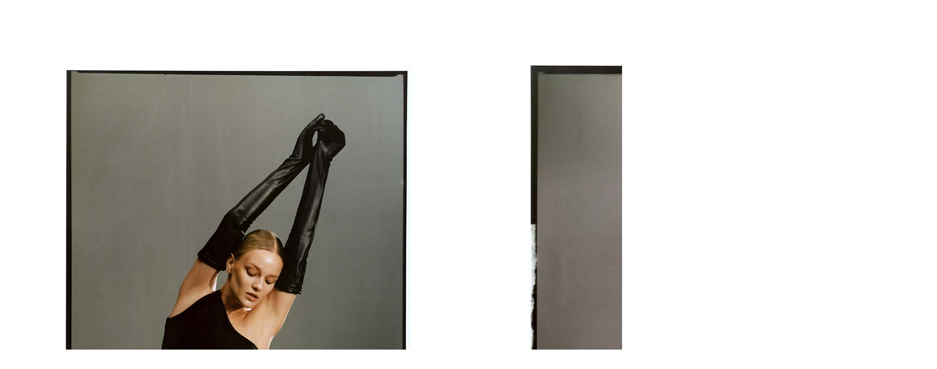

--- FILE ---
content_type: text/html; charset=UTF-8
request_url: https://jannikhanne.com/vivien/vivien_jh_web03/
body_size: -79
content:
<img src="http://jannikhanne.com/wp-content/uploads/2022/05/Vivien_JH_web03.jpg" alt="">